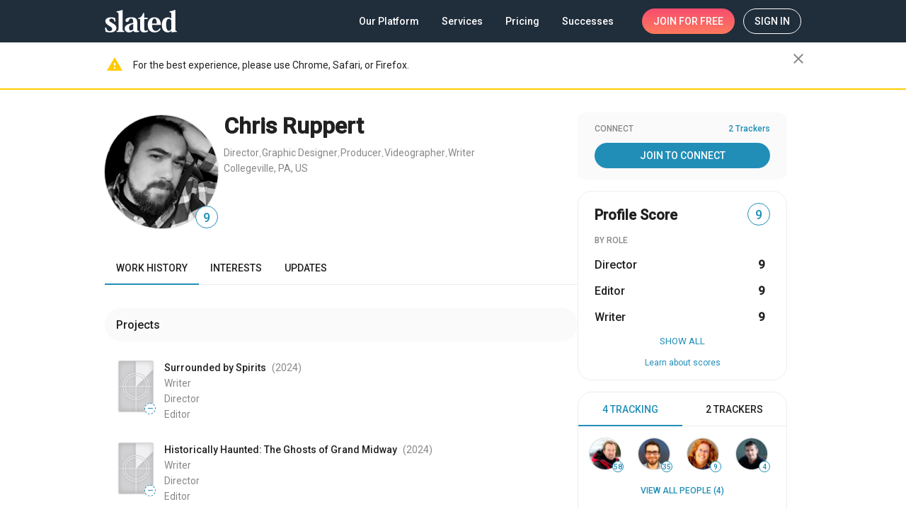

--- FILE ---
content_type: text/html; charset=utf-8
request_url: https://www.slated.com/people/112153/
body_size: 4031
content:
<!doctype html><html lang="en-US"><head prefix="og: http://ogp.me/ns# profile: https://ogp.me/ns/profile# video: http://ogp.me/ns/video# fb: http://ogp.me/ns/fb# slated_fb: http://ogp.me/ns/fb/slated_fb#"><script>window.environment={GOOGLE_RECAPTCHA_SITE_KEY:"6LfuFCAUAAAAALxkhRVoOKK0TL5m5fwAE6c3nTg6",RAVEN_ANGULAR_DSN_PUBLIC:"https://2d8f60c6af3c464b82cb6cb0f3b9f7e0@sentry.io/1272150",SENTRY_ENABLED:!0,INTERCOM_ID:"l1mfg84c",OPS_ENV:"prod",SLATED_VERSION:"5.2.0",MIXPANEL_ID:"11fa17ca619d935d4ec2a8a18e159595"},window.angularEnvs={GOOGLE_ANALYTICS_ID:"UA-25324142-1",FIRESTORE_STORAGE_BUCKET:"aerobic-lock-769.appspot.com",FIRESTORE_AUTH_DOMAIN:"aerobic-lock-769.firebaseapp.com",FIRESTORE_PROJECT_ID:"aerobic-lock-769",ENABLE_STAGE_TAG_EDITING_AFTER_RELEASE:"False",FIRESTORE_API_KEY:"AIzaSyCVKfSaIcGbTjAr-vX9aaQW_cmBaZQH634",WOOTRIC_ID:"NPS-9233d877",FIRESTORE_DATABASE_URL:"https://aerobic-lock-769.firebaseio.com"}</script><title>Chris Ruppert. Director, graphic designer, prod... | Slated</title><meta name="description" content="The world’s leading platform for packaging and financing independent films, with tools for filmmakers, talent, and investors to connect and succeed."/>  <script id="person-structured-schema" type="application/ld+json">{"@context": "http://schema.org/", "@type": "Person", "url": "http://www.slated.com/people/112153/", "name": "Chris Ruppert", "image": "https://media.slated.com/user/80/32/112153/1.jpg", "description": ""}</script>    <meta property="twitter:image" content="https://media.slated.com/user/80/32/112153/1.jpg" ><meta property="og:type" content="profile" ><meta property="og:profile:first_name" content="Chris" ><meta property="og:profile:last_name" content="Ruppert" ><meta property="og:image" content="https://media.slated.com/user/80/32/112153/1.jpg" ><meta property="og:url" content="http://www.slated.com/people/112153/" ><meta property="og:title" content="Chris Ruppert. Director, graphic designer, producer, videographer and writer | Slated" ><meta property="og:description" content="" >   <link rel="preload" as="image" href="https://media.slated.com/user/80/32/112153/1.jpg" > <base href="/"><meta http-equiv="Content-Type" content="text/html; charset=UTF-8"/><meta name="viewport" content="width=device-width,initial-scale=1,minimal-ui"/><meta name="mobile-web-app-capable" content="yes"/><meta name="apple-mobile-web-app-capable" content="yes"/><meta name="apple-mobile-web-app-status-bar-style" content="black"/><meta name="theme-color" content="#202D3B"/><meta name="msapplication-navbutton-color" content="#202D3B"/><meta name="google-site-verification" content="goSFKbYECPLeRCdsPrLwrV3DzNk15EGE47LIXW-_v5g"/><link rel="preconnect" href="https://fonts.googleapis.com"><link rel="preconnect" href="https://fonts.gstatic.com" crossorigin><link href="https://fonts.googleapis.com/css2?family=Roboto:wght@300;400;500&display=swap|Material+Icons&family=Material+Icons&family=Material+Icons+Outlined" rel="stylesheet"><link rel="icon" href="https://static.slated.com/img/favicon-invert.png"/><link rel="shortcut icon" href="https://static.slated.com/img/favicon-invert.png"/><link rel="apple-touch-icon-precomposed" href="/static/img/apple-touch-icon-57x57.png"/><link rel="apple-touch-icon-precomposed" sizes="72x72" href="/static/img/apple-touch-icon-72x72.png"/><link rel="apple-touch-icon-precomposed" sizes="114x114" href="/static/img/apple-touch-icon-114x114.png"/><script>!function(e,n,t,o,c,s,a){e.fbq||(c=e.fbq=function(){c.callMethod?c.callMethod.apply(c,arguments):c.queue.push(arguments)},e._fbq||(e._fbq=c),c.push=c,c.loaded=!0,c.version="2.0",c.queue=[],(s=n.createElement(t)).async=!0,s.src="https://connect.facebook.net/en_US/fbevents.js",(a=n.getElementsByTagName(t)[0]).parentNode.insertBefore(s,a))}(window,document,"script"),fbq("init","740091799417085")</script><noscript><img height="1" width="1" style="display:none" src="https://www.facebook.com/tr?id=740091799417085&amp;ev=PageView&amp;noscript=1"/></noscript><link rel="stylesheet" href="//fast.appcues.com/appcues.min.css"/><link rel="stylesheet" href="https://cdnjs.cloudflare.com/ajax/libs/cookieconsent2/3.0.3/cookieconsent.min.css"/><script src="https://cdnjs.cloudflare.com/ajax/libs/cookieconsent2/3.0.3/cookieconsent.min.js"></script><style>.cc-message a{color:#218eb7;font-weight:500;text-decoration:underline}.cc-message a:hover{color:#218eb7}.cc-btn{border-width:1px;border-radius:100px;font-weight:400}</style><script>window.addEventListener("load",(function(){var o=window.navigator.userAgent,e=o&&o.toLowerCase().indexOf("bot")>=0;window.cookieconsent&&!e&&window.cookieconsent.initialise({position:"bottom-left",showLink:!1,content:{message:"Welcome! Slated uses cookies as described in our <a href='https://www.slated.com/cookies/' target='_blank'>Cookie Policy</a>, which includes instructions on how to <a href='https://www.slated.com/cookies/#opt-out' target='_blank'>opt-out</a> of receiving  cookies.  Click OK to accept cookies.",dismiss:"OK"},palette:{popup:{background:"#202D3B"},button:{background:"transparent",border:"#ffffff",text:"#ffffff"}},cookie:{domain:".slated.com",name:"sl8d_cc_status"}})}))</script><script>!function(){var t=window,e=t.Intercom;if("function"==typeof e)e("reattach_activator"),e("update",t.intercomSettings);else{var n=document,a=function(){a.c(arguments)};a.q=[],a.c=function(t){a.q.push(t)},t.Intercom=a;var c=function(){var t=n.createElement("script");t.type="text/javascript",t.async=!0,t.src="https://widget.intercom.io/widget/"+window.environment.INTERCOM_ID;var e=n.getElementsByTagName("script")[0];e.parentNode.insertBefore(t,e)};t.attachEvent?t.attachEvent("onload",c):t.addEventListener("load",c,!1)}}()</script><script>!function(e,a,t,n,c,g,o){e.GoogleAnalyticsObject=c,e.ga=e.ga||function(){(e.ga.q=e.ga.q||[]).push(arguments)},e.ga.l=1*new Date,g=a.createElement(t),o=a.getElementsByTagName(t)[0],g.async=1,g.src="https://www.google-analytics.com/analytics.js",o.parentNode.insertBefore(g,o)}(window,document,"script",0,"ga"),ga("create","UA-25324142-1","auto")</script><script>window.dataLayer=[]</script><noscript><iframe src="//www.googletagmanager.com/ns.html?id=GTM-TZXSMV" height="0" width="0" style="display:none;visibility:hidden"></iframe></noscript><script>!function(e,t,a,n,g){e[n]=e[n]||[],e[n].push({"gtm.start":(new Date).getTime(),event:"gtm.js"});var m=t.getElementsByTagName(a)[0],r=t.createElement(a);r.async=!0,r.src="//www.googletagmanager.com/gtm.js?id=GTM-TZXSMV",m.parentNode.insertBefore(r,m)}(window,document,"script","dataLayer")</script><script>window.fbAsyncInit=function(){FB.init({appId:"298371379110557",channelUrl:window.location.origin,status:!0,cookie:!0,xfbml:!0,version:"v13.0"}),FB.AppEvents.logPageView()},function(e,n,t){var o,i=e.getElementsByTagName(n)[0];e.getElementById(t)||((o=e.createElement(n)).id=t,o.src="https://connect.facebook.net/en_US/sdk.js",i.parentNode.insertBefore(o,i))}(document,"script","facebook-jssdk")</script><script type="application/ld+json">{
    "@context": "https://schema.org",
    "@type": "Organization",
    "name": "Slated",
    "url": "https://www.slated.com",
    "logo": "https://static.slated.com/img/logo-dark-300px.png",
    "sameAs": [
      "https://www.facebook.com/sl8ed/",
      "https://twitter.com/sl8d",
      "https://www.linkedin.com/company/slated-inc./"
    ]
  }</script><style>body>noscript~img:not([alt]){position:absolute;opacity:0}</style><script defer="defer" src="https://static.slated.com/slated/runtime.27eb307d787d83cd.js"></script><script defer="defer" src="https://static.slated.com/slated/polyfills.70427d6b64cb64c2.js"></script><script defer="defer" src="https://static.slated.com/slated/main.b6a5cdff695175d3.js"></script><link href="https://static.slated.com/slated/styles.a113cf0ca56411d4.css" rel="stylesheet"></head><body><div class="sl8d-app-loading"><style>.wf-loading mat-icon{opacity:0}body._app-loaded .sl8d-app-loading{opacity:0}.sl8d-app-loading{position:absolute;top:0;bottom:0;left:0;right:0;width:100%;height:100%;z-index:-1;transition:opacity .1s ease-out;font-family:'Material Icons';font-weight:400;font-style:normal;font-size:24px;direction:ltr;-webkit-font-feature-settings:'liga';-webkit-font-smoothing:antialiased}.sl8d-circular{animation:rotate 2s linear infinite;height:50px;transform-origin:center center;width:50px;position:absolute;top:0;bottom:0;left:0;right:0;margin:auto}.sl8d-circular-path{stroke-dasharray:1,200;stroke-dashoffset:0;animation:dash 1.5s ease-in-out infinite;stroke-linecap:round}@keyframes rotate{100%{transform:rotate(360deg)}}@keyframes dash{0%{stroke-dasharray:1,200;stroke-dashoffset:0}50%{stroke-dasharray:89,200;stroke-dashoffset:-35px}100%{stroke-dasharray:89,200;stroke-dashoffset:-124px}}</style><svg class="sl8d-circular" viewBox="25 25 50 50"><circle class="sl8d-circular-path" cx="50" cy="50" r="20" fill="none" stroke="#eee" stroke-width="2" stroke-miterlimit="10"/></svg></div><app-root></app-root><script>var rumMOKey="e8916adce9bd6a71ba0fa9ff5d85376a";!function(){if(window.performance&&window.performance.timing&&window.performance.navigation){var e=document.createElement("script");e.async=!0,e.setAttribute("src","//static.site24x7rum.com/beacon/site24x7rum-min.js?appKey="+rumMOKey),document.getElementsByTagName("head")[0].appendChild(e)}}(window)</script></body></html>

--- FILE ---
content_type: application/javascript
request_url: https://static.slated.com/slated/runtime.27eb307d787d83cd.js
body_size: 2668
content:
(()=>{"use strict";var e,v={},m={};function a(e){var t=m[e];if(void 0!==t)return t.exports;var d=m[e]={id:e,loaded:!1,exports:{}};return v[e].call(d.exports,d,d.exports,a),d.loaded=!0,d.exports}a.m=v,e=[],a.O=(t,d,r,b)=>{if(!d){var f=1/0;for(c=0;c<e.length;c++){for(var[d,r,b]=e[c],s=!0,n=0;n<d.length;n++)(!1&b||f>=b)&&Object.keys(a.O).every(p=>a.O[p](d[n]))?d.splice(n--,1):(s=!1,b<f&&(f=b));if(s){e.splice(c--,1);var o=r();void 0!==o&&(t=o)}}return t}b=b||0;for(var c=e.length;c>0&&e[c-1][2]>b;c--)e[c]=e[c-1];e[c]=[d,r,b]},a.n=e=>{var t=e&&e.__esModule?()=>e.default:()=>e;return a.d(t,{a:t}),t},a.d=(e,t)=>{for(var d in t)a.o(t,d)&&!a.o(e,d)&&Object.defineProperty(e,d,{enumerable:!0,get:t[d]})},a.f={},a.e=e=>Promise.all(Object.keys(a.f).reduce((t,d)=>(a.f[d](e,t),t),[])),a.u=e=>(8592===e?"common":e)+"."+{91:"036a3c3e08bf7ae1",170:"fb543c01d18e03ef",216:"e0ce1dad68723805",265:"604b022fb34f49ed",270:"b6c656c55951c7ef",447:"2beeef41113e92be",463:"d093e9e14e83faf4",488:"4bac4d4a46e5b3b5",681:"8f8ee6700f1c5525",718:"e8beaef8a5b4930b",720:"244a32392598ddee",1059:"dcf361f5f8620612",1125:"bfa04361d9ba8e2b",1520:"f1069b3fd2b57bfb",1580:"776de67dd3929ba9",1595:"a78369fc79b44360",1670:"bdf9debdb5d8a1fa",1772:"834a8707a1f6df76",1824:"0507c27c788898fb",1850:"382e1b2b4310581e",1876:"f71ca5eac0972310",1997:"91052e414eeb9634",2034:"fcc9ce7926212809",2060:"e318a96a41c5d085",2173:"ed85c20dd746351b",2183:"9c0ad8924a17b283",2239:"36d193163febcfa5",2263:"54cdc5932ff9cc81",2264:"2f2b434604985909",2272:"a77c30e4163ff976",2379:"25336a0bea8d2176",2524:"dbb6adc00fbcb5c6",3201:"e7a4f5456d2da8fb",3235:"9b98ce1f7e190e3a",3251:"b3052dd8976a13d3",3286:"8d6e3bfac854dc65",3324:"c853409ddb4d9949",3618:"25723a76c6a7022e",3628:"c0a4299fe9a2710d",4107:"06c21377b3bde9a6",4137:"a4903579583f4469",4154:"0ca31569d8b7b808",4230:"924c80e48e26f722",4266:"bf17b223e231eaa7",4411:"8340a0a6a25bd139",4485:"474d7a0504df1b4e",4521:"e9263a361bde35f4",4602:"dd7753a2a6e5bbdd",4634:"d554be7ca5c4e1d5",5180:"659467e6ef8565d9",5202:"cf79b5fbcd3eaf61",5232:"3772a723fe1cd030",5331:"e1d5c7820f15387a",5615:"4150ff822467225e",5623:"33d6cc2c2b2d6cab",5713:"d3f9479d820c76ad",5776:"031a51c8db2e05ea",5865:"6542905052e2436d",6040:"45c54294803228ed",6046:"bdadb7dda00d5b4e",6188:"afdc0bbed19c0baa",6600:"f931a2226d5cf40a",6688:"9e1486c436bc4ef5",6845:"fd417497d6c99bf2",6911:"4e8afc94227778e4",6986:"b51095b6fbfb364f",7290:"38fb321b32ce74c5",7354:"fc8cd9c6ecadc000",7552:"880a09713e24bf8f",7722:"8f23510030064a83",7908:"0f7e45abc51cd75a",7910:"2bbf537528e340ec",8031:"5eb378dc4589af3b",8056:"170de182135556f9",8105:"6301fe568e157bd2",8123:"53c865e66cfd77e0",8334:"90a0fc0451649fad",8592:"b8eb758331fd092f",8632:"fbc67c6942d1157c",8666:"e4d143b0fced361d",8701:"3ee7569a9200f175",8882:"33f5b538a446d9c8",8942:"7740b3aab2708707",8979:"ef1685f1fefbbd29",9130:"0dd8f6ec2d306db5",9157:"a39ca371bd9cc3ec",9273:"85cba5b9a78b2b80",9377:"27a7de2b66e68887",9505:"95673ba13a1eb9de",9551:"8fe8d3edaa679ddf",9764:"3c3efe2c02186107",9927:"f40c4467b1ee7db8",9962:"9bc66040dc01c4ce"}[e]+".js",a.miniCssF=e=>{},a.hmd=e=>((e=Object.create(e)).children||(e.children=[]),Object.defineProperty(e,"exports",{enumerable:!0,set:()=>{throw new Error("ES Modules may not assign module.exports or exports.*, Use ESM export syntax, instead: "+e.id)}}),e),a.o=(e,t)=>Object.prototype.hasOwnProperty.call(e,t),(()=>{var e={},t="slated:";a.l=(d,r,b,c)=>{if(e[d])e[d].push(r);else{var f,s;if(void 0!==b)for(var n=document.getElementsByTagName("script"),o=0;o<n.length;o++){var i=n[o];if(i.getAttribute("src")==d||i.getAttribute("data-webpack")==t+b){f=i;break}}f||(s=!0,(f=document.createElement("script")).type="module",f.charset="utf-8",f.timeout=120,a.nc&&f.setAttribute("nonce",a.nc),f.setAttribute("data-webpack",t+b),f.src=a.tu(d)),e[d]=[r];var l=(g,p)=>{f.onerror=f.onload=null,clearTimeout(u);var h=e[d];if(delete e[d],f.parentNode&&f.parentNode.removeChild(f),h&&h.forEach(y=>y(p)),g)return g(p)},u=setTimeout(l.bind(null,void 0,{type:"timeout",target:f}),12e4);f.onerror=l.bind(null,f.onerror),f.onload=l.bind(null,f.onload),s&&document.head.appendChild(f)}}})(),a.r=e=>{"undefined"!=typeof Symbol&&Symbol.toStringTag&&Object.defineProperty(e,Symbol.toStringTag,{value:"Module"}),Object.defineProperty(e,"__esModule",{value:!0})},(()=>{var e;a.tt=()=>(void 0===e&&(e={createScriptURL:t=>t},"undefined"!=typeof trustedTypes&&trustedTypes.createPolicy&&(e=trustedTypes.createPolicy("angular#bundler",e))),e)})(),a.tu=e=>a.tt().createScriptURL(e),a.p="https://static.slated.com/slated/",(()=>{var e={3666:0};a.f.j=(r,b)=>{var c=a.o(e,r)?e[r]:void 0;if(0!==c)if(c)b.push(c[2]);else if(3666!=r){var f=new Promise((i,l)=>c=e[r]=[i,l]);b.push(c[2]=f);var s=a.p+a.u(r),n=new Error;a.l(s,i=>{if(a.o(e,r)&&(0!==(c=e[r])&&(e[r]=void 0),c)){var l=i&&("load"===i.type?"missing":i.type),u=i&&i.target&&i.target.src;n.message="Loading chunk "+r+" failed.\n("+l+": "+u+")",n.name="ChunkLoadError",n.type=l,n.request=u,c[1](n)}},"chunk-"+r,r)}else e[r]=0},a.O.j=r=>0===e[r];var t=(r,b)=>{var n,o,[c,f,s]=b,i=0;if(c.some(u=>0!==e[u])){for(n in f)a.o(f,n)&&(a.m[n]=f[n]);if(s)var l=s(a)}for(r&&r(b);i<c.length;i++)a.o(e,o=c[i])&&e[o]&&e[o][0](),e[o]=0;return a.O(l)},d=self.webpackChunkslated=self.webpackChunkslated||[];d.forEach(t.bind(null,0)),d.push=t.bind(null,d.push.bind(d))})()})();

--- FILE ---
content_type: text/plain; charset=utf-8
request_url: https://rs.fullstory.com/rec/page?ngsw-bypass=true
body_size: -40
content:
{"reason_code":3,"reason":"30100/30000 sessions with 0 overage limit","cookie_domain":"slated.com"}
